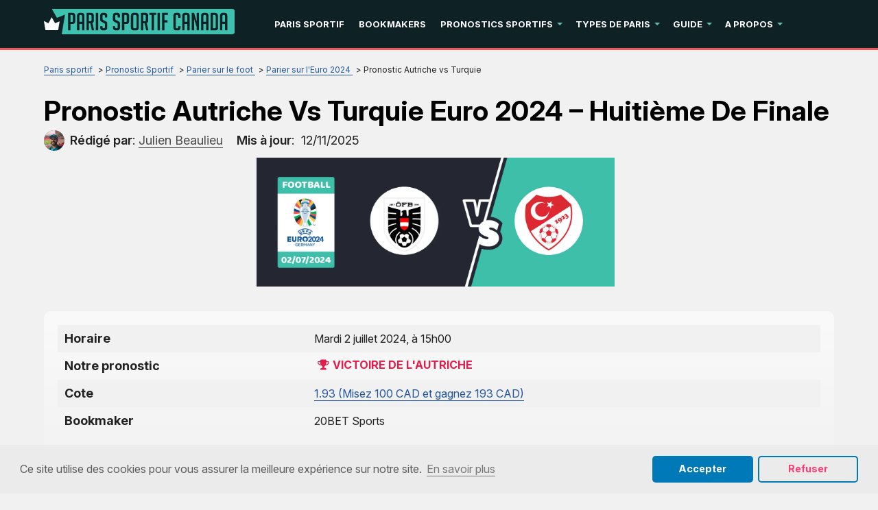

--- FILE ---
content_type: text/html; charset=UTF-8
request_url: https://www.parissportifcanada.ca/pronostic-autriche-turquie.html
body_size: 9412
content:
<!DOCTYPE html>
<html lang="fr-CA" xmlns="http://www.w3.org/1999/xhtml">
<head>
 <meta charset="UTF-8">
 <meta name="viewport" content="width=device-width, initial-scale=1">
 <title>Faites votre pronostic Autriche vs Turquie lors de l&rsquo;Euro le 2 juillet 2024</title>

  <link rel="preload" as="font" href="/fonts/Inter/InterVariable.woff2" type="font/woff2" crossorigin>
 <style>
 @font-face {
 font-family: Inter;
 font-weight: 100 900;
 font-display: swap;
 src: url('/fonts/Inter/InterVariable.woff2') format('woff2 supports variations'), url('/fonts/Inter/InterVariable.woff2') format("woff2-variations");
 }
 </style>
  
 <link rel="stylesheet" type="text/css" href="/css/style.min.css">
 <style>
 :root {
 --primary-color: #0e2226;
 --filter-color: #0e2226;
 }

 @font-face {
 font-family: 'Inter';
 font-weight: 100 900;
 font-display: swap;
 src: url('/fonts/Inter/InterVariable.woff2') format('woff2-variations');
 }

 html, body, * {
 font-family: 'Inter', sans-serif !important;
 }
 .lazy-bg {background-image: none !important}

 /* Sitemap styles */
 .sitemap-content {
 margin: 20px 0;
 }

 .sitemap-content ul {
 margin-left: 20px;
 margin-bottom: 15px;
 }

 .sitemap-content li {
 margin-bottom: 8px;
 line-height: 1.4;
 }

 .sitemap-content a {
 color: var(--color-primary, #e51a4b);
 text-decoration: none;
 }

 .sitemap-content a:hover {
 text-decoration: underline;
 }

 .sitemap-content .date {
 color: #666;
 font-size: 0.9em;
 }
</style>
 <link type="text/css" rel="stylesheet" href="/css/team-quote.css?cache365=1">
   <link rel="stylesheet" href="/css/template-tops-redesign.css" type="text/css">
  <meta name="HandheldFriendly" content="true">
  <meta name="description" content="Profitez de notre pronostic sur la rencontre des huiti&egrave;mes de finale de l&rsquo;Euro 2024 entre l&rsquo;Autriche et la Turquie le 2 juillet prochain">
  <meta name="msapplication-TileColor" content="#b91d47">
 <meta name="theme-color" content="#ffffff">
  <meta name="google-site-verification" content="8HpYKeOleWELCjJoNEq9eI80xuVsWSH_qpQ8ttq4S0s">
 <meta name="robots" content="index, follow">

  <link rel="apple-touch-icon" sizes="180x180" href="/apple-touch-icon.png">
 <link rel="icon" type="image/png" sizes="32x32" href="/favicon-32x32.png">
 <link rel="icon" type="image/png" sizes="16x16" href="/favicon-16x16.png">
 <link rel="manifest" href="/site.webmanifest">
 <link rel="mask-icon" href="/safari-pinned-tab.svg" color="#e51a4b">
  <link rel="canonical" href="https://www.parissportifcanada.ca/pronostic-autriche-turquie.html"><link rel="alternate" hreflang="fr-CA" href="https://www.parissportifcanada.ca/pronostic-autriche-turquie.html">
 
 
 
 <link rel="stylesheet" href="/css/expert-box.css?cache365=1"> <link rel="stylesheet" href="/css/author-byline.css?cache365=1" type="text/css">
 <link rel="stylesheet" href="/css/brand-review.css" type="text/css">

  <link rel="stylesheet" href="/css/review-redesign.css" type="text/css">
 <script data-cfasync="false" nonce="781c2c31-095e-4168-a805-388c4261ccd8">try{(function(w,d){!function(j,k,l,m){if(j.zaraz)console.error("zaraz is loaded twice");else{j[l]=j[l]||{};j[l].executed=[];j.zaraz={deferred:[],listeners:[]};j.zaraz._v="5874";j.zaraz._n="781c2c31-095e-4168-a805-388c4261ccd8";j.zaraz.q=[];j.zaraz._f=function(n){return async function(){var o=Array.prototype.slice.call(arguments);j.zaraz.q.push({m:n,a:o})}};for(const p of["track","set","debug"])j.zaraz[p]=j.zaraz._f(p);j.zaraz.init=()=>{var q=k.getElementsByTagName(m)[0],r=k.createElement(m),s=k.getElementsByTagName("title")[0];s&&(j[l].t=k.getElementsByTagName("title")[0].text);j[l].x=Math.random();j[l].w=j.screen.width;j[l].h=j.screen.height;j[l].j=j.innerHeight;j[l].e=j.innerWidth;j[l].l=j.location.href;j[l].r=k.referrer;j[l].k=j.screen.colorDepth;j[l].n=k.characterSet;j[l].o=(new Date).getTimezoneOffset();if(j.dataLayer)for(const t of Object.entries(Object.entries(dataLayer).reduce((u,v)=>({...u[1],...v[1]}),{})))zaraz.set(t[0],t[1],{scope:"page"});j[l].q=[];for(;j.zaraz.q.length;){const w=j.zaraz.q.shift();j[l].q.push(w)}r.defer=!0;for(const x of[localStorage,sessionStorage])Object.keys(x||{}).filter(z=>z.startsWith("_zaraz_")).forEach(y=>{try{j[l]["z_"+y.slice(7)]=JSON.parse(x.getItem(y))}catch{j[l]["z_"+y.slice(7)]=x.getItem(y)}});r.referrerPolicy="origin";r.src="/cdn-cgi/zaraz/s.js?z="+btoa(encodeURIComponent(JSON.stringify(j[l])));q.parentNode.insertBefore(r,q)};["complete","interactive"].includes(k.readyState)?zaraz.init():j.addEventListener("DOMContentLoaded",zaraz.init)}}(w,d,"zarazData","script");window.zaraz._p=async d$=>new Promise(ea=>{if(d$){d$.e&&d$.e.forEach(eb=>{try{const ec=d.querySelector("script[nonce]"),ed=ec?.nonce||ec?.getAttribute("nonce"),ee=d.createElement("script");ed&&(ee.nonce=ed);ee.innerHTML=eb;ee.onload=()=>{d.head.removeChild(ee)};d.head.appendChild(ee)}catch(ef){console.error(`Error executing script: ${eb}\n`,ef)}});Promise.allSettled((d$.f||[]).map(eg=>fetch(eg[0],eg[1])))}ea()});zaraz._p({"e":["(function(w,d){})(window,document)"]});})(window,document)}catch(e){throw fetch("/cdn-cgi/zaraz/t"),e;};</script></head>
<body id="siteid_psc" class="dv_general " data-page-type="pronostics">

<div class="playname" style="display:none">Jouer gratuitement</div>
<!-- new mobile menu -->
<div class="mobile-nav">
 <div class="mobile-nav-header">
 <a href="#" class="m-submenu-header" aria-label="submenu"></a>
 <button aria-label="Close" class="mobile-nav-close"></button>
 </div>
 <nav class="mobile-nav-container"></nav>
</div>
<!-- new mobile menu -->
<div id="bg" class="boxed">
 <!-- NEW HEADER -->
 <div class="header"><a href="#" class="mobile-menu icon-text" aria-label="mobile menu">&#9776;</a></div>
 <!-- NEW HEADER -->
 <!-- pel/layout/menu.blade.php -->

<nav class="main-nav">
 <div class="element">
 <a aria-label="Logo" href="https://www.parissportifcanada.ca/"><img src="/img/others/logo_psc.svg" loading="eager" fetchpriority="high" decoding="async" width="194" height="37" class="header__logo" data-link="/img/others/logo_psc" onerror="handleImgError(this)" alt="Logo psc"></a>
 <ul class="main-nav__list">
  <li class="main-nav__item">
  <a href="https://www.parissportifcanada.ca/" class="main-nav__link">Paris Sportif</a>
   </li>
  <li class="main-nav__item">
  <a href="https://www.parissportifcanada.ca/les-meilleurs-bookmakers-du-marche.html" class="main-nav__link">Bookmakers</a>
   </li>
  <li class="main-nav__item submenu-parent">
  <a href="https://www.parissportifcanada.ca/le-coin-des-pronostics.html" class="main-nav__link">Pronostics Sportifs</a>
   <ul class="submenu">
  <li class="submenu__item">
  <a class="submenu__link" href="https://www.parissportifcanada.ca/parier-hockey-sur-glace.html">Pronostic hockey sur glace</a>
   </li>
  <li class="submenu__item">
  <a class="submenu__link" href="https://www.parissportifcanada.ca/parier-soccer.html">Pronostic foot</a>
   </li>
  <li class="submenu__item">
  <a class="submenu__link" href="https://www.parissportifcanada.ca/pronostic-esport.html">Pronostic esport</a>
   </li>
  <li class="submenu__item">
  <a class="submenu__link" href="https://www.parissportifcanada.ca/parier-tennis.html">Pronostic tennis</a>
   </li>
  <li class="submenu__item">
  <a class="submenu__link" href="https://www.parissportifcanada.ca/pronostic-nba.html">Pronostic NBA</a>
   </li>
  </ul>
  </li>
  <li class="main-nav__item submenu-parent">
  <a href="https://www.parissportifcanada.ca/les-differents-paris-proposes-par-bookmakers.html" class="main-nav__link">Types de paris</a>
   <ul class="submenu">
  <li class="submenu__item">
  <a class="submenu__link" href="https://www.parissportifcanada.ca/paris-sur-buteurs.html">Paris sur les buteurs</a>
   </li>
  <li class="submenu__item">
  <a class="submenu__link" href="https://www.parissportifcanada.ca/paris-score-exact.html">Paris sur le score exact</a>
   </li>
  <li class="submenu__item">
  <a class="submenu__link" href="https://www.parissportifcanada.ca/annulation-pari-sportif.html">Paris annul&eacute;s</a>
   </li>
  </ul>
  </li>
  <li class="main-nav__item submenu-parent">
  <a href="https://www.parissportifcanada.ca/debuter-paris-sportifs-que-faut-il-savoir.html" class="main-nav__link">Guide</a>
   <ul class="submenu">
  <li class="submenu__item submenu-parent">
  <a class="submenu__link" href="https://www.parissportifcanada.ca/les-differentes-methodes-de-paiement.html">M&eacute;thodes de d&eacute;p&ocirc;t</a>
   <ul class="submenu">
  <li class="submenu__item">
  <a class="submenu__link" href="https://www.parissportifcanada.ca/neosurf-canada.html">Neosurf</a>
  </li>
  <li class="submenu__item">
  <a class="submenu__link" href="https://www.parissportifcanada.ca/skrill.html">Skrill</a>
  </li>
  </ul>
  </li>
  <li class="submenu__item">
  <a class="submenu__link" href="https://www.parissportifcanada.ca/5-qualites-parieur-professionnel.html">Qualit&eacute;s d'un parieur</a>
   </li>
  </ul>
  </li>
  <li class="main-nav__item submenu-parent">
  <a href="https://www.parissportifcanada.ca/a-propos.html" class="main-nav__link">A propos</a>
   <ul class="submenu">
  <li class="submenu__item">
  <a class="submenu__link" href="https://www.parissportifcanada.ca/principes-editoriaux.html">Principes Editoriaux</a>
   </li>
  <li class="submenu__item">
  <a class="submenu__link" href="https://www.parissportifcanada.ca/guide-de-notation.html">Guide de notation</a>
   </li>
  <li class="submenu__item">
  <a class="submenu__link" href="https://www.parissportifcanada.ca/legislation-paris-sportifs-au-canada.html">L&eacute;gislation des paris sportifs</a>
   </li>
  <li class="submenu__item">
  <a class="submenu__link" href="https://www.parissportifcanada.ca/rejoignez-notre-equipe.html">Les jobs </a>
   </li>
  <li class="submenu__item">
  <a class="submenu__link" href="https://www.parissportifcanada.ca/le-jeu-responsable.html">Jeu responsable</a>
   </li>
  <li class="submenu__item">
  <a class="submenu__link" href="https://www.parissportifcanada.ca/julien-beaulieu.html">Notre expert</a>
   </li>
  <li class="submenu__item">
  <a class="submenu__link" href="https://www.parissportifcanada.ca/contactez-nous.html">Contact</a>
   </li>
  </ul>
  </li>
  </ul>
 </div>
</nav> <div id="content_w">
 <div id="content">
  <div class="pronostics-page default-type">
 <div class="greybg">
 <div class="content-container">
 <div class="subheader">
 <div id="breadcrumb">
 <ol id="breadcrumb" vocab="http://schema.org/" typeof="BreadcrumbList">
  <li property="itemListElement" typeof="ListItem">
  <a property="item" typeof="WebPage" href="https://www.parissportifcanada.ca/">
 <span property="name">Paris sportif</span>
 </a>
  <meta property="position" content="1">
 </li>
  <li property="itemListElement" typeof="ListItem">
  <a property="item" typeof="WebPage" href="https://www.parissportifcanada.ca/le-coin-des-pronostics.html">
 <span property="name">Pronostic Sportif</span>
 </a>
  <meta property="position" content="2">
 </li>
  <li property="itemListElement" typeof="ListItem">
  <a property="item" typeof="WebPage" href="https://www.parissportifcanada.ca/parier-soccer.html">
 <span property="name">Parier sur le foot</span>
 </a>
  <meta property="position" content="3">
 </li>
  <li property="itemListElement" typeof="ListItem">
  <a property="item" typeof="WebPage" href="https://www.parissportifcanada.ca/pronostic-euro.html">
 <span property="name">Parier sur l'Euro 2024</span>
 </a>
  <meta property="position" content="4">
 </li>
  <li property="itemListElement" typeof="ListItem">
  <span property="name">Pronostic Autriche vs Turquie</span>
  <meta property="position" content="5">
 </li>
  </ol>
</div>

 <h1>Pronostic Autriche vs Turquie Euro 2024 &ndash; Huiti&egrave;me de finale</h1>
 <div class="author-byline-wrapper">
 <div class="author-byline-container  single-author mt-0 mb-0 pel">
  <div class="author-byline author">
 <div class="author-photo">
 <a href="https://www.parissportifcanada.ca#author-box-section"><picture>
                    <source srcset="/cdn-cgi/image/format=auto,width=100,height=100,quality=80/img/authors/julien-expert-parissportifcanada.jpg" width="100" height="100" media="(min-width: 768px)">
                    <img src="/cdn-cgi/image/format=auto,width=100,height=100,quality=80,fit=scale-down/img/authors/julien-expert-parissportifcanada.jpg" loading="eager" fetchpriority="high" decoding="async" width="100" height="100" alt="Julien expert parissportifcanada" data-link="/cdn-cgi/image/format=auto,width=100,height=100,quality=80,fit=scale-down/img/authors/julien-expert-parissportifcanada" onerror="handleImgError(this)">
                 </source></picture></a>
 </div>

  <div class="author-name pel">
 <b>R&eacute;dig&eacute; par</b><span class="author-name-txt">: <a href="https://www.parissportifcanada.ca#author-box-section"><u>Julien Beaulieu</u></a></span>
 </div>
  </div>
 
  <div class="byline-updated-time pel  single-author ">
 <b>Mis &agrave; jour</b><span class="time">:&nbsp; <time class="updated" datetime="2025-11-12T17:48:10+01:00"> 12/11/2025</time></span>
 </div>
 
</div>

 </div>
 <span class="top-prono-img">
  <a class="vb1 rbo-widget rbo-widget-tl" href="/go/20BET-Sports.html?p=pro" rel="nofollow" target="_blank">
 <div class="imgintxt floatnone fullonmobile "><picture><source srcset="/cdn-cgi/image/format=auto,width=1400,height=505,quality=80/img/site/pronostic-autriche-turquie.jpg" width="1400" height="505" media="(min-width: 768px)"><img src="/cdn-cgi/image/format=auto,width=522,height=293,quality=80/img/site/pronostic-autriche-turquie--1.jpg" loading="eager" fetchpriority="high" decoding="async" width="522" height="293" alt="Pronostic Autriche vs Turquie 2/07/2024" data-link="/cdn-cgi/image/format=auto,width=522,height=293,quality=80/img/site/pronostic-autriche-turquie--1" onerror="handleImgError(this)"></source></picture></div>
 </a>
  </span>
 </div>
 </div>
 </div>
  <div class="whitebg-shortcode">
 <div class="content-container">
 <table class="pronostics_summary preset">
 <tbody>
  <tr>
 <td>Horaire</td>
 <td>Mardi 2 juillet 2024, &agrave; 15h00</td>
 </tr>
 <tr>
 <td>Notre pronostic</td>
 <td class="trophy">
 <span>
 <a class="vb1 rbo-widget rbo-widget-tl" href="/go/20BET-Sports.html?p=pro" rel="nofollow" target="_blank">
 Victoire de l'Autriche
 </a>
 </span>
 </td>
 </tr>
 <tr>
 <td>Cote</td>
 <td><a class="rbo-widget rbo-widget-cta" rel="nofollow" target="_blank" href="https://www.parissportifcanada.ca/go/20BET-Sports.html" aria-label="20BET-Sports">1.93 (Misez 100 CAD et gagnez 193 CAD)</a></td>
 </tr>
  <tr>
 <td>Bookmaker</td>
 <td>20BET Sports</td>
 </tr>
  </tbody>
</table>

<div class="our_pronostics">
 <div class="our_pronostics_title">
 <span>Victoire de l'Autriche</span>
 </div>
  <div class="ctabox">
 <a class="vb1 rbo-widget rbo-widget-tl" href="/go/20BET-Sports.html?p=pro" rel="nofollow" target="_blank">
 Parier sur
 20BET Sports
 </a>
 </div>
 </div>

 
                <div class="rbo-widget rbo-widget-toplist">
                    <div></div>
                    <div class="casinos"> 
                        <h2 class="casinos-header">Les 3 meilleurs bookmakers pour parier en ligne</h2>
                        <div style="position: relative" class="csinos__list" id="tops__inner_697ef31d0e0a1">
                            
                            <div class="tops tops-new-dsgn version-1 rbo-widget rbo-widget-toplist">
 <div class="topnew_wrapper">
 <div class="home-top-new" style="position: relative">
  <div class="home-top-item-container">
 <div class="home-top-item ">
 <div class="number-top">
 <span class="number-top-span">1.</span>
 </div>
 <div class="top-content-wrap">
 <div class="top-content">
 <div class="thumb-box">
 <a href="https://www.parissportifcanada.ca/go/20BET-Sports.html" rel="nofollow" target="_blank">
 <picture>
                    <source srcset="/cdn-cgi/image/format=webp,width=150,height=60,quality=80/img/blogo/20BET-Sports.webp" width="150" height="60" media="(min-width: 768px)">
                    <img src="/cdn-cgi/image/format=webp,width=150,height=60,quality=80,fit=scale-down/img/blogo/20BET-Sports.webp" loading="eager" fetchpriority="high" decoding="async" width="150" height="60" data-link="/cdn-cgi/image/format=webp,width=150,height=60,quality=80,fit=scale-down/img/blogo/20BET-Sports" onerror="handleImgError(this)" alt="BET Sports">
                 </source></picture>
 </a>
 <div class="top-rating-wrap for-mobile">
 <div class="casino-name-rating">5.0</div>
 <div class="stars">
 <div class="stars_in" style="width: calc(100% + 1%)"></div>
 </div>
 </div>
 </div>
 <div class="casino-name">
 <a href="https://www.parissportifcanada.ca/20bet-Sports.html">
 20BET Sports
 </a>
 </div>
 <div class="top-rating-wrap for-desktop">
 <div class="casino-name-rating">5.0</div>
 <div class="stars">
 <div class="stars_in" style="width: calc(100% + 1%)"></div>
 </div>
 </div>
  <div class="bons-box">
  <div class="bons-box-top ">
  cote : 
  </div>
 </div>
  <div class="top-item-btn">
 <a href="https://www.parissportifcanada.ca/go/20BET-Sports.html" class="button casinos__casino-btn" rel="nofollow" target="_blank">
 <span class="cta__text__span">Parier</span>
 </a>
 </div>
 </div>
  </div>
 </div>
 </div>
  <div class="home-top-item-container">
 <div class="home-top-item ">
 <div class="number-top">
 <span class="number-top-span">2.</span>
 </div>
 <div class="top-content-wrap">
 <div class="top-content">
 <div class="thumb-box">
 <a href="https://www.parissportifcanada.ca/go/betibet-sport.html" rel="nofollow" target="_blank">
 <picture>
                    <source srcset="/cdn-cgi/image/format=webp,width=150,height=60,quality=80/img/blogo/betibet-sport.webp" width="150" height="60" media="(min-width: 768px)">
                    <img src="/cdn-cgi/image/format=webp,width=150,height=60,quality=80,fit=scale-down/img/blogo/betibet-sport.webp" loading="lazy" fetchpriority="auto" decoding="async" width="150" height="60" data-link="/cdn-cgi/image/format=webp,width=150,height=60,quality=80,fit=scale-down/img/blogo/betibet-sport" onerror="handleImgError(this)" alt="Betibet sport">
                 </source></picture>
 </a>
 <div class="top-rating-wrap for-mobile">
 <div class="casino-name-rating">4.9</div>
 <div class="stars">
 <div class="stars_in" style="width: calc(98% + 1%)"></div>
 </div>
 </div>
 </div>
 <div class="casino-name">
 <a href="https://www.parissportifcanada.ca/betibet-sports.html">
 Betibet Sports
 </a>
 </div>
 <div class="top-rating-wrap for-desktop">
 <div class="casino-name-rating">4.9</div>
 <div class="stars">
 <div class="stars_in" style="width: calc(98% + 1%)"></div>
 </div>
 </div>
  <div class="bons-box">
  <div class="bons-box-top ">
  cote : 
  </div>
 </div>
  <div class="top-item-btn">
 <a href="https://www.parissportifcanada.ca/go/betibet-sport.html" class="button casinos__casino-btn" rel="nofollow" target="_blank">
 <span class="cta__text__span">Parier</span>
 </a>
 </div>
 </div>
  </div>
 </div>
 </div>
  <div class="home-top-item-container">
 <div class="home-top-item ">
 <div class="number-top">
 <span class="number-top-span">3.</span>
 </div>
 <div class="top-content-wrap">
 <div class="top-content">
 <div class="thumb-box">
 <a href="https://www.parissportifcanada.ca/go/TonyBet-Sports.html" rel="nofollow" target="_blank">
 <picture>
                    <source srcset="/cdn-cgi/image/format=webp,width=150,height=60,quality=80/img/blogo/TonyBet-Sports.webp" width="150" height="60" media="(min-width: 768px)">
                    <img src="/cdn-cgi/image/format=webp,width=150,height=60,quality=80,fit=scale-down/img/blogo/TonyBet-Sports.webp" loading="lazy" fetchpriority="auto" decoding="async" width="150" height="60" data-link="/cdn-cgi/image/format=webp,width=150,height=60,quality=80,fit=scale-down/img/blogo/TonyBet-Sports" onerror="handleImgError(this)" alt="TonyBet Sports">
                 </source></picture>
 </a>
 <div class="top-rating-wrap for-mobile">
 <div class="casino-name-rating">4.8</div>
 <div class="stars">
 <div class="stars_in" style="width: calc(96% + 1%)"></div>
 </div>
 </div>
 </div>
 <div class="casino-name">
 <a href="https://www.parissportifcanada.ca/tonybet.html">
 TonyBet Sports
 </a>
 </div>
 <div class="top-rating-wrap for-desktop">
 <div class="casino-name-rating">4.8</div>
 <div class="stars">
 <div class="stars_in" style="width: calc(96% + 1%)"></div>
 </div>
 </div>
  <div class="bons-box">
  <div class="bons-box-top ">
  cote : 
  </div>
 </div>
  <div class="top-item-btn">
 <a href="https://www.parissportifcanada.ca/go/TonyBet-Sports.html" class="button casinos__casino-btn" rel="nofollow" target="_blank">
 <span class="cta__text__span">Parier</span>
 </a>
 </div>
 </div>
  </div>
 </div>
 </div>
  </div>
 </div>
 </div>

                        </div>
                    </div>
                </div>
            

 <div id="odd-evolution" style="max-width:1400%;">Sous r&eacute;serve d'&eacute;volution des cotes (27/06/2024)</div>
 </div>
 </div>
  <div class="greybg"><div class="content-container"><p></p><div class="pel-box" style="background-color: #FFFFFF"><h2>Zoom sur les informations cl&eacute;s pour effectuer un pronostic Autriche vs Turquie</h2><ul><li>Le <b>2 juillet</b>, vers <b>15 h (HE)</b>, le coup d'envoi du dernier match des huiti&egrave;mes de finale de l'<b>Euro 2024</b> sera donn&eacute;. Ce sera une opposition all&eacute;chante entre l'Autriche et la Turquie, sur le terrain du <b>Leipzig Stadium</b>. Pour regarder cette rencontre en direct et placer votre <a href="/pronostic-euro.html">pronostic Euro</a>, nous vous recommandons de vous abonner &agrave; TSN ou &agrave; RDS. </li><li>Il s'agit de deux nations qui se connaissent parfaitement, car elles ont d&eacute;j&agrave; disput&eacute; <b>17 matchs</b>, avec un l&eacute;ger avantage pour l'Autriche. En effet, la "<b>Das Team</b>" compte <b>9 victoires</b> contre <b>7 pour les Turcs</b>, et 1 match s'est sold&eacute; par un score nul. </li><li>Pour cette confrontation, <b>Ralf Rangnick</b> pourra compter sur ses hommes en forme, notamment le capitaine <b>Sabitzer</b> et l'homme &agrave; tout faire, <b>Konrad Laimer</b>. Quant &agrave; la Turquie, les hommes cl&eacute;s de ce match sont les attaquants <b>Kenan Y&#305;ld&#305;z</b> et <b>Arda G&uuml;ler</b>, de m&ecirc;me que le capitaine et milieu de terrain <b>Hakan &Ccedil;alhano&#287;lu</b>. </li></ul><div class="ctabox rbo-widget rbo-widget-cta"><a rel="nofollow" target="_blank" class="vb1 rbo-widget rbo-widget-tl" href="https://www.parissportifcanada.ca/go/20BET-Sports.html">Parier sur l&rsquo;Euro 2024 avec 20BET Sports</a></div></div><div class="pel-box" style="background-color: #FFFFFF"><h2>Les enjeux du match de l'Euro Autriche vs Turquie le 2 juillet 2024</h2><p>Le principal enjeu de cette rencontre est assez clair et &eacute;vident : les deux &eacute;quipes veulent <b>gagner pour passer &agrave; l'&eacute;tape des quarts de finale du tournoi</b>. Outre la volont&eacute; de progresser dans la comp&eacute;tition, les deux pays cherchent &eacute;galement &agrave; battre le record de leurs meilleures prestations lors des Championnats d'Europe. Pour ce qui est de l'Autriche, son principal objectif est de franchir cette &eacute;tape des huiti&egrave;mes de finale, qui repr&eacute;sente sa meilleure performance jusqu'ici. Et elle a d&eacute;j&agrave; d&eacute;montr&eacute; qu'elle &eacute;tait capable de le faire, au vu de ses prestations en poule, qui lui ont permis de sortir premi&egrave;re, devant la France et les Pays-Bas. Pour ce qui est de la Turquie, il sera question de tenter d'atteindre au moins les demi-finales pour &eacute;galer la performance de 2008.</p></div><div class="pel-box" style="background-color: #FFFFFF"><h2> Les diff&eacute;rentes cotes sur le match Autriche vs Turquie </h2><p>Si vous voulez placer une mise sur cette rencontre, il serait judicieux de votre part de jeter un coup d'&oelig;il sur les cotes offertes par les principaux sportsbooks canadiens sur les types de march&eacute; les plus populaires:</p><ol style="list-style: none"><li>&#127942; <b>Victoire de l'Autriche</b>, cot&eacute; &agrave; 1.93 sur <a class="rbo-widget rbo-widget-cta" rel="nofollow" target="_blank" href="https://www.parissportifcanada.ca/go/20BET-Sports.html" aria-label="20BET-Sports">20BET Sports</a></li><li>&#127942; <b>Victoire de la Turquie</b>, cot&eacute; &agrave; 4.20 sur <a class="rbo-widget rbo-widget-cta" rel="nofollow" target="_blank" href="https://www.parissportifcanada.ca/go/20BET-Sports.html" aria-label="20BET-Sports">20BET Sports</a></li><li>&#127942; <b>Match nul</b>, cot&eacute; &agrave; 3.40 sur <a class="rbo-widget rbo-widget-cta" rel="nofollow" target="_blank" href="https://www.parissportifcanada.ca/go/20BET-Sports.html" aria-label="20BET-Sports">20BET Sports</a></li><li>&#127942; <b>Les deux &eacute;quipes marquent</b>, cot&eacute; &agrave; 1.80 sur <a class="rbo-widget rbo-widget-cta" rel="nofollow" target="_blank" href="https://www.parissportifcanada.ca/go/20BET-Sports.html" aria-label="20BET-Sports">20BET Sports</a></li><li>&#127942; <b>Plus de 2,5 buts</b>, cot&eacute; &agrave; 1.95 sur <a class="rbo-widget rbo-widget-cta" rel="nofollow" target="_blank" href="https://www.parissportifcanada.ca/go/20BET-Sports.html" aria-label="20BET-Sports">20BET Sports</a></li><li>&#127942; <b>Au moins un p&eacute;nalty dans le match</b>, cot&eacute; &agrave; 5.50 sur <a class="rbo-widget rbo-widget-cta" rel="nofollow" target="_blank" href="https://www.parissportifcanada.ca/go/20BET-Sports.html" aria-label="20BET-Sports">20BET Sports</a></li><li>&#127942; <b>Arda G&uuml;ler buteur</b>, cot&eacute; &agrave; 4.50 sur <a class="rbo-widget rbo-widget-cta" rel="nofollow" target="_blank" href="https://www.parissportifcanada.ca/go/20BET-Sports.html" aria-label="20BET-Sports">20BET Sports</a></li></ol><div class="ctabox rbo-widget rbo-widget-cta"><a rel="nofollow" target="_blank" class="vb1 rbo-widget rbo-widget-tl" href="https://www.parissportifcanada.ca/go/20BET-Sports.html">Pronostiquer sur l&rsquo;Euro 2024 avec 20BET Sports</a></div></div><div class="pel-box" style="background-color: #FFFFFF"><h2>Quels sont les types de paris possibles pour effectuer un pronostic Autriche vs Turquie </h2><p>Lorsque vient le moment de placer vos diff&eacute;rents pronos, les bookmakers mettent &agrave; votre disposition de nombreuses options de mise. De cette multitude, voici les trois principaux types de paris que nos experts vous conseillent.</p><h3>Le prono s&ucirc;r sur le match Autriche Turquie </h3><p>Les oppositions entre ces deux s&eacute;lections ont &eacute;t&eacute; tr&egrave;s prolifiques. En effet, en <b>17 confrontations</b>, on enregistre <b>47 buts</b>, soit 24 pour l'Autriche et 23 pour la Turquie, pour un <b>ratio de 2,76 buts par match</b>.</p><p><b>Notre prono s&ucirc;r Autriche vs Turquie ? Plus de 2,5 buts, cot&eacute; &agrave; 1.95 sur <a class="rbo-widget rbo-widget-cta" rel="nofollow" target="_blank" href="https://www.parissportifcanada.ca/go/20BET-Sports.html" aria-label="20BET-Sports">20BET Sports</a></b></p><div class="ctabox rbo-widget rbo-widget-cta"><a rel="nofollow" target="_blank" class="vb1 rbo-widget rbo-widget-tl" href="https://www.parissportifcanada.ca/go/20BET-Sports.html">Pronostiquer sur l&rsquo;Euro 2024 avec 20BET Sports</a></div><h3>Le prono risqu&eacute; sur le match Autriche Turquie </h3><p>Pour les parieurs qui aiment prendre des risques, il y a de nombreuses options pour ce match. Nos experts ont analys&eacute; les forces en pr&eacute;sence et l'historique entre les deux s&eacute;lections, et estiment que <b>la d&eacute;cision sera faite lors de la s&eacute;ance des tirs au but</b>. Et &agrave; ce jeu, nous voyons bien l'Autriche se qualifier.</p><p><b>Notre prono risqu&eacute; Autriche vs Turquie ? L'Autriche se qualifie aux tirs au but, cot&eacute; &agrave; 13.00 sur <a class="rbo-widget rbo-widget-cta" rel="nofollow" target="_blank" href="https://www.parissportifcanada.ca/go/20BET-Sports.html" aria-label="20BET-Sports">20BET Sports</a>.</b></p><h3>Le prono buteur sur le match Autriche Turquie</h3><p>Comme nous l'avons &eacute;voqu&eacute; plus haut, les attaquants s'illustrent g&eacute;n&eacute;ralement lors des matchs entre ces deux nations. M&ecirc;me s'il est vrai que les grands scoreurs sont musel&eacute;s par les d&eacute;fenses depuis le d&eacute;but de la comp&eacute;tition, certains d'entre eux ont tout de m&ecirc;me r&eacute;ussi &agrave; faire la diff&eacute;rence en inscrivant au moins un but.</p><p><b>Notre pari buteur Autriche vs Turquie : Arda G&uuml;ler buteur, cot&eacute; &agrave; 4.50 sur <a class="rbo-widget rbo-widget-cta" rel="nofollow" target="_blank" href="https://www.parissportifcanada.ca/go/20BET-Sports.html" aria-label="20BET-Sports">20BET Sports</a>.</b></p></div>
<div class="our_pronostics">
 <div class="our_pronostics_title">
 <span>Victoire de l'Autriche</span>
 </div>
  <div class="ctabox">
 <a class="vb1 rbo-widget rbo-widget-tl" href="/go/20BET-Sports.html?p=pro" rel="nofollow" target="_blank">
 Parier sur
 20BET Sports
 </a>
 </div>
 </div></div></div>
  <div class="greybg"><div class="content-container"><p>Pronostic Autriche vs Turquie &ndash; Huiti&egrave;me de finale Euro 2024</p>
</div></div>
 <div class="greybg"><div class="author-box-container whitebg-shortcode" id="author-box-section">
 <div class="content-container">
 <div class="author-details">
 <a href="https://www.parissportifcanada.ca/julien-beaulieu.html">
 <picture>
                    <source srcset="/cdn-cgi/image/format=auto,width=100,height=100,quality=80/img/authors/julien-expert-parissportifcanada.jpg" width="100" height="100" media="(min-width: 768px)">
                    <img src="/cdn-cgi/image/format=auto,width=100,height=100,quality=80,fit=scale-down/img/authors/julien-expert-parissportifcanada.jpg" loading="lazy" decoding="async" width="100" height="100" class="author-box-img" alt="Julien expert parissportifcanada" data-link="/cdn-cgi/image/format=auto,width=100,height=100,quality=80,fit=scale-down/img/authors/julien-expert-parissportifcanada" onerror="handleImgError(this)">
                 </source></picture>
 </a>
 <div class="author-name-comment">
 <div class="author-box-name">
 <p><a href="https://www.parissportifcanada.ca/julien-beaulieu.html">Julien Beaulieu</a></p>
 </div>
 <div class="author-box-comment">
 <p>Je suis Julien Beaulieu, 29 ans, r&eacute;sidant pr&egrave;s de Montr&eacute;al et passionn&eacute; par les paris sportifs, les jeux de casino en ligne, et la technologie blockchain. Grand supporter du CF Montr&eacute;al et des Boston Celtics, j'utilise mes connaissances approfondies en sports pour offrir des analyses et des pronostics perspicaces. Mon int&eacute;r&ecirc;t pour les jeux de casino en ligne et la blockchain me garde constamment &agrave; l'aff&ucirc;t des derni&egrave;res tendances et innovations. Bienvenue sur parissportifcanada.ca pour des conseils &eacute;clair&eacute;s et des strat&eacute;gies gagnantes dans le monde des paris sportifs et au-del&agrave;.</p>
 </div>
 </div>
 </div>
 <div class="author-social-media"><a href="https://www.strava.com/athletes/129822453" target="_blank" rel="nofollow" class="social-media sm-strava"></a></div>
 </div>
</div>

</div>
 
 <div class="greybg">
 <div class="content-container" style="padding: 20px 0; background: transparent !important">
 <div id="sistersw" class="sistersw_v1  hide_sisters ">
 Plus de pr&eacute;dictions ci-dessous :
   <ul>
  <li><a href="/pronostic-allemagne-ecosse.html">Allemagne vs Ecosse - Euro 2024</a></li>
   <li><a href="/pronostic-autriche-france.html">Autriche vs Canada</a></li>
   <li><a href="/pronostic-meilleur-buteur-euro.html">Pronostic meilleur buteur Euro 2024</a></li>
   <li><a href="/pronostic-suisse-allemagne.html">Pronostic Suisse - Allemagne</a></li>
   <li><a href="/pronostic-suisse-italie.html">Pronostic Suisse - Italie</a></li>
   <li><a href="/pronostic-allemagne-danemark.html">Pronostic Allemagne - Danemark</a></li>
   <li><a href="/pronostic-espagne-georgie.html">Pronostic Espagne G&eacute;orgie</a></li>
   <li><a href="/pronostic-france-belgique.html">Pronostic Canada vs Belgique</a></li>
   <li><a href="/pronostic-angleterre-suisse.html">Pronostic Angleterre - Suisse</a></li>
   <li><a href="/pronostic-portugal-france.html">Pronostic Portugal vs Canada</a></li>
   <li class="hide h"><a href="/pronostic-espagne-allemagne.html">Pronostic Espagne Allemagne</a></li>
   <li class="hide h"><a href="/pronostic-pays-bas-turquie.html">Pronostic Pays-Bas Turquie</a></li>
   <li class="hide h"><a href="/pronostic-france-espagne.html">Pronostic Espagne &ndash; Canada</a></li>
   <li class="hide h"><a href="/pronostic-pays-bas-angleterre.html">Pronostic Pays-Bas &ndash; Angleterre</a></li>
   <li class="hide h"><a href="/pronostic-espagne-angleterre.html">Pronostic Espagne &ndash; Angleterre</a></li>
  <li class="h less"><a href="javascript:void(1)">Voir moins</a></li>
 <li class="more"><a href="javascript:void(1)">+5</a></li>
    </ul>

 </div>

 </div>
 </div>
 </div>
 </div>
 </div>
 <div class="footer ">
 <div class="element">
  <div class="footer__content">
 <div class="footer__nav">
 
  
                <div id="footers">
                    <div class="disclaimer-div">
                                <picture>
                    <source srcset="/cdn-cgi/image/format=auto,width=130,height=31.2,quality=80/footer/images/jeuresponsable.png" width="130" height="31.2" media="(min-width: 768px)">
                    <img src="/cdn-cgi/image/format=auto,width=130,height=31,quality=80,fit=scale-down/footer/images/jeuresponsable.png" loading="lazy" decoding="async" width="130" height="31" data-link="/cdn-cgi/image/format=auto,width=130,height=31,quality=80,fit=scale-down/footer/images/jeuresponsable" onerror="handleImgError(this)" alt="Jeuresponsable">
                 </source></picture> 
                                
                            </div><div class="disclaimer-div">
                                <a href="https://ecogra.org/" target="_blank" aria-label="Disclaimer link address"><img src="/footer/images/ecogra.svg" loading="lazy" decoding="async" width="172" height="32" data-link="/footer/images/ecogra" onerror="handleImgError(this)" alt="Ecogra"></a> 
                                
                            </div> 
                </div>
            
  

  <div class="footer__languages footer_0">
 <div class="footer__languages-wrapper">
 <a aria-label="Collapse languages" href="" class="footer__languages-btn">
 <span class="footer__languages-icon"></span>
 </a>
 <ul class="language-list">
   <li class="language-list__item">
 <a href="https://www.oldfactory.ch" class="language-list__link flag-pel"></a>
 </li>
    <li class="language-list__item">
 <a href="https://www.oldfactory.ch/pt/" class="language-list__link flag-pel-1"></a>
 </li>
    <li class="language-list__item">
 <a href="https://www.pronostiquer.be" class="language-list__link flag-probe"></a>
 </li>
    <li class="language-list__item">
 <a href="https://www.betinireland.ie" class="language-list__link flag-x2950"></a>
 </li>
    <li class="language-list__item">
 <a href="https://www.xn--urheiluvedonlynti-d0b.net" class="language-list__link flag-x2958"></a>
 </li>
    <li class="language-list__item">
 <a href="https://www.bettingonlinesverige.se" class="language-list__link flag-x2957"></a>
 </li>
      <li class="language-list__item">
 <a href="https://www.apostarenlinea.cl" class="language-list__link flag-x1872"></a>
 </li>
    <li class="language-list__item">
 <a href="https://www.crickethub.net" class="language-list__link flag-cob"></a>
 </li>
    <li class="language-list__item">
 <a href="https://www.wettscheinplus.de" class="language-list__link flag-x1956"></a>
 </li>
   
 </ul>
 <div class="language-list__active-lang flag-psc"></div>
 </div>
</div>   <div class="footer__nav-wrapper">
  <p class="footer__copyright">
 &copy; 2026 www.parissportifcanada.ca
 </p>
  <ul class="footer__nav-list">
      <li class="footer__nav-item">
 <a href="https://www.parissportifcanada.ca/politique-de-confidentialite.html" class="footer__nav-link">
 Politique de confidentialit&eacute;
 </a>
 </li>
      <li class="footer__nav-item">
 <a href="https://www.parissportifcanada.ca/contactez-nous.html" class="footer__nav-link">
 Contactez-nous
 </a>
 </li>
  <li class="footer__nav-item">
  <a href="https://www.parissportifcanada.ca/sitemap.html" class="footer__nav-link">
 Site Map
 </a>
  </li>
  </ul>
 </div>
 </div>
</div>
<div class="footer__disclaimer">
 
</div>
  <a class="btt" href="#" aria-label="Back to top" onclick='event.preventDefault(); window.scrollTo({ top: 0, behavior: "smooth" });'></a>
 </div>
 </div>
</div>
<script src="/js/awp-delayscripts-v3.min.js" defer></script>
<script src="/js/jquery-4.0.0-rc.1.min.js" defer></script>
<script src="/js/lazy-bg-img.js?cache365=1" defer></script>
<script src="/js/general.js?cache365=1" defer></script>
<script type="text/javascript">
 function handleImgError(imgTag) {
 const picture = imgTag.closest('picture');
 const source = picture?.querySelector('source');
 const fallbackSrc = imgTag.getAttribute('data-link');

 if (!source || !fallbackSrc) return;

 const currentSrc = imgTag.src;

 if (currentSrc.endsWith('.webp')) {
 const newSrc = `${fallbackSrc}.png`;
 source.srcset = newSrc;
 imgTag.src = newSrc;
 console.log(`Image source switched to: ${newSrc}`);
 } else if (currentSrc.endsWith('.png')) {
 const newSrc = `${fallbackSrc}.jpg`;
 source.srcset = newSrc;
 imgTag.src = newSrc;
 console.log(`Image source switched to: ${newSrc}`);
 } else {
 console.warn('All image formats failed. Removing image.');
 if (picture) {
 picture.remove();
 } else {
 imgTag.remove();
 }
 }
 }

</script>

 <script type="speculationrules">{"prerender":[{"source":"document","where":{"and":[{"href_matches":"/*"},{"not":{"href_matches":["*?p=mc*"]}},{"not":{"selector_matches":"a[rel=nofollow]"}}]},"eagerness":"moderate"}]}</script>
</body>
</html>


--- FILE ---
content_type: image/svg+xml
request_url: https://www.parissportifcanada.ca/img/others/logo_psc.svg
body_size: 939
content:
<?xml version="1.0" encoding="UTF-8"?><svg id="Capa_1" xmlns="http://www.w3.org/2000/svg" viewBox="0 0 427.52 57"><defs><style>.cls-1{fill:#fff;}.cls-2{fill:#3ec1ae;}.cls-3{fill:#0e2226;}</style></defs><path class="cls-2" d="M420.95,0H17.86V.12l7.76,13.83,3.5,6.26,2.31-.97,15.8-6.7-2.79,16.95-3.3,19.81-1.26,7.69H420.96c3.49,.12,6.42-2.6,6.56-6.09V6.1c-.14-3.5-3.07-6.22-6.57-6.1Z"/><path class="cls-3" d="M54.24,8.81h9.62c4.25,0,6.38,2.26,6.38,6.77v11.71c0,4.47-2.1,6.71-6.29,6.7h-4.4v14.29h-5.31V8.81Zm5.28,20.4h3.36c1.39,0,2.09-.77,2.09-2.31V15.91c0-1.54-.79-2.31-2.36-2.31h-3.08v15.61Z"/><path class="cls-3" d="M79.39,48.29h-5.28V15.59c0-4.51,2.11-6.76,6.32-6.77h3.99c4.19,0,6.3,2.26,6.33,6.77V48.29h-5.28v-14.46h-6.07v14.46Zm6.04-19.24V15.91c0-1.54-.77-2.31-2.31-2.31h-1.43c-1.54,0-2.31,.77-2.31,2.31v13.14h6.04Z"/><path class="cls-3" d="M95.4,8.81h10.33c4.03,0,6.05,2.26,6.05,6.77v9.73c0,3.45-1.05,5.63-3.14,6.54l3.69,16.44h-5l-3.46-15.94h-3.19v15.94h-5.28V8.81Zm5.28,19.02h3.46c1.57,0,2.36-.95,2.36-2.85v-8.52c0-1.91-.79-2.86-2.36-2.86h-3.46v14.24Z"/><path class="cls-3" d="M116.18,48.29V8.81h5.28V48.29h-5.28Z"/><path class="cls-3" d="M136.52,19.43v-3.46c0-1.58-.77-2.36-2.31-2.36h-.82c-1.51,0-2.26,.79-2.25,2.36v6.54c-.07,.53,.09,1.08,.44,1.48,.45,.37,.93,.7,1.43,.99l5,2.69c.81,.44,1.59,.92,2.34,1.46,.45,.33,.81,.76,1.07,1.26,.32,.91,.45,1.87,.38,2.83v8.41c0,4.44-2.13,6.65-6.38,6.65h-3.24c-4.22,0-6.33-2.42-6.33-7.26v-1.98h5.28v2.14c0,1.54,.79,2.31,2.36,2.31h.93c1.4,0,2.09-.77,2.09-2.31v-6.7c.07-.53-.09-1.07-.44-1.48-.45-.37-.93-.7-1.43-.99l-5.03-2.8c-.83-.43-1.62-.92-2.36-1.48-.5-.41-.87-.96-1.07-1.57-.25-.81-.36-1.66-.33-2.52V15.58c0-4.51,2.11-6.76,6.33-6.77h3.3c4.21,0,6.32,2.26,6.32,6.77v3.85h-5.28Z"/><path class="cls-3" d="M165.1,19.43v-3.46c0-1.58-.77-2.36-2.31-2.36h-.82c-1.5,0-2.25,.79-2.25,2.36v6.54c-.07,.53,.09,1.08,.44,1.48,.45,.37,.93,.7,1.43,.99l5.03,2.69c.81,.44,1.59,.92,2.33,1.46,.45,.33,.82,.76,1.08,1.26,.32,.91,.45,1.87,.38,2.83v8.41c0,4.44-2.13,6.65-6.38,6.65h-3.24c-4.19,0-6.3-2.42-6.32-7.26v-1.98h5.28v2.14c0,1.54,.79,2.31,2.36,2.31h.92c1.4,0,2.09-.77,2.09-2.31v-6.7c.06-.53-.09-1.07-.44-1.48-.45-.37-.93-.7-1.43-.99l-5-2.8c-.84-.42-1.64-.92-2.39-1.48-.5-.41-.88-.96-1.08-1.57-.25-.82-.36-1.66-.33-2.52V15.58c0-4.51,2.11-6.76,6.32-6.77h3.3c4.19,0,6.3,2.26,6.32,6.77v3.85h-5.29Z"/><path class="cls-3" d="M174.78,8.81h9.63c4.25,0,6.38,2.26,6.38,6.77v11.71c0,4.49-2.12,6.73-6.33,6.73h-4.4v14.27h-5.28V8.81Zm5.28,20.4h3.36c1.39,0,2.09-.77,2.09-2.31V15.91c0-1.54-.79-2.31-2.36-2.31h-3.08v15.61Z"/><path class="cls-3" d="M201.05,48.29c-4.25,0-6.37-2.23-6.37-6.7V15.58c0-4.51,2.11-6.76,6.32-6.77h5.03c4.21,0,6.32,2.26,6.32,6.77v25.98c0,4.47-2.13,6.7-6.38,6.7l-4.92,.02Zm1.26-4.79h2.69c1.39,0,2.09-.77,2.09-2.31V15.91c0-1.54-.79-2.31-2.36-2.31h-2.47c-1.54,0-2.31,.77-2.31,2.31v25.29c0,1.54,.8,2.31,2.38,2.31h-.01Z"/><path class="cls-3" d="M217.05,8.81h10.34c4.03,0,6.05,2.26,6.04,6.77v9.73c0,3.45-1.05,5.63-3.14,6.54l3.69,16.44h-5.03l-3.46-15.94h-3.15v15.94h-5.28V8.81Zm5.28,19.02h3.46c1.58,0,2.36-.95,2.36-2.85v-8.52c0-1.91-.79-2.86-2.36-2.86h-3.46v14.24Z"/><path class="cls-3" d="M246.24,13.6V48.29h-5.28V13.6h-5.03v-4.79h15.39v4.79h-5.08Z"/><path class="cls-3" d="M254.32,48.29V8.81h5.28V48.29h-5.28Z"/><path class="cls-3" d="M276.75,25.59v4.78h-6.92v17.92h-5.28V8.81h13.08v4.79h-7.82v11.99h6.93Z"/><path class="cls-3" d="M305.78,39.05v2.52c0,4.47-2.1,6.7-6.29,6.7h-3.41c-4.19,0-6.3-2.23-6.33-6.7V15.52c0-4.47,2.11-6.71,6.33-6.71h3.41c4.19,0,6.29,2.24,6.29,6.71v4.45h-5.28v-4.07c0-1.54-.79-2.31-2.36-2.31h-1.04c-1.4,0-2.09,.77-2.09,2.31v25.29c0,1.54,.69,2.31,2.09,2.31h1.32c1.39,0,2.09-.77,2.09-2.31v-2.14h5.28Z"/><path class="cls-3" d="M314.89,48.29h-5.28V15.59c0-4.51,2.1-6.76,6.29-6.77h3.96c4.19,0,6.29,2.26,6.29,6.77V48.29h-5.28v-14.46h-5.99v14.46Zm6.05-19.24V15.91c0-1.54-.77-2.31-2.31-2.31h-1.43c-1.54,0-2.31,.77-2.31,2.31v13.14h6.05Z"/><path class="cls-3" d="M341.83,27.89V8.81h5.28V48.29h-5.28v-7.86l-5.66-17.98v25.84h-5.28V8.81h5.28l5.66,19.08Z"/><path class="cls-3" d="M357.06,48.29h-5.28V15.59c0-4.51,2.11-6.76,6.32-6.77h3.96c4.21,0,6.32,2.26,6.33,6.77V48.29h-5.28v-14.46h-6.04v14.46Zm6.04-19.24V15.91c0-1.54-.77-2.31-2.31-2.31h-1.43c-1.54,0-2.31,.77-2.31,2.31v13.14h6.04Z"/><path class="cls-3" d="M373.06,48.29V8.81h9.17c4.95,0,7.42,2.53,7.43,7.59v26.17c0,3.81-2.11,5.72-6.33,5.72h-10.28Zm5.28-4.79h3.96c1.4,0,2.09-.58,2.09-1.75V16.46c0-1.91-.79-2.86-2.36-2.86h-3.68v29.9Z"/><path class="cls-3" d="M399.33,48.29h-5.28V15.59c0-4.51,2.1-6.76,6.29-6.77h3.96c4.19,0,6.29,2.26,6.29,6.77V48.29h-5.28v-14.46h-6.05l.06,14.46Zm6.05-19.24V15.91c0-1.54-.77-2.31-2.31-2.31h-1.43c-1.54,0-2.31,.77-2.31,2.31v13.14h6.05Z"/><polygon class="cls-1" points="3.45 47.76 31.84 47.76 35.13 27.94 25.04 32.22 17.41 18.59 10.24 32.22 0 27.21 3.45 47.76"/></svg>

--- FILE ---
content_type: text/javascript; charset=utf-8
request_url: https://www.parissportifcanada.ca/cdn-cgi/zaraz/s.js?z=JTdCJTIyZXhlY3V0ZWQlMjIlM0ElNUIlNUQlMkMlMjJ0JTIyJTNBJTIyRmFpdGVzJTIwdm90cmUlMjBwcm9ub3N0aWMlMjBBdXRyaWNoZSUyMHZzJTIwVHVycXVpZSUyMGxvcnMlMjBkZSUyMGwlRTIlODAlOTlFdXJvJTIwbGUlMjAyJTIwanVpbGxldCUyMDIwMjQlMjIlMkMlMjJ4JTIyJTNBMC4yMzM5MDYxOTUxNDM5NjI5NCUyQyUyMnclMjIlM0ExMjgwJTJDJTIyaCUyMiUzQTcyMCUyQyUyMmolMjIlM0E3MjAlMkMlMjJlJTIyJTNBMTI4MCUyQyUyMmwlMjIlM0ElMjJodHRwcyUzQSUyRiUyRnd3dy5wYXJpc3Nwb3J0aWZjYW5hZGEuY2ElMkZwcm9ub3N0aWMtYXV0cmljaGUtdHVycXVpZS5odG1sJTIyJTJDJTIyciUyMiUzQSUyMiUyMiUyQyUyMmslMjIlM0EyNCUyQyUyMm4lMjIlM0ElMjJVVEYtOCUyMiUyQyUyMm8lMjIlM0EwJTJDJTIycSUyMiUzQSU1QiU1RCU3RA==
body_size: 4834
content:
try{(function(w,d){zaraz.debug=(px="")=>{document.cookie=`zarazDebug=${px}; path=/`;location.reload()};window.zaraz._al=function(en,eo,ep){w.zaraz.listeners.push({item:en,type:eo,callback:ep});en.addEventListener(eo,ep)};zaraz.preview=(eq="")=>{document.cookie=`zarazPreview=${eq}; path=/`;location.reload()};zaraz.i=function(pL){const pM=d.createElement("div");pM.innerHTML=unescape(pL);const pN=pM.querySelectorAll("script"),pO=d.querySelector("script[nonce]"),pP=pO?.nonce||pO?.getAttribute("nonce");for(let pQ=0;pQ<pN.length;pQ++){const pR=d.createElement("script");pP&&(pR.nonce=pP);pN[pQ].innerHTML&&(pR.innerHTML=pN[pQ].innerHTML);for(const pS of pN[pQ].attributes)pR.setAttribute(pS.name,pS.value);d.head.appendChild(pR);pN[pQ].remove()}d.body.appendChild(pM)};zaraz.f=async function(py,pz){const pA={credentials:"include",keepalive:!0,mode:"no-cors"};if(pz){pA.method="POST";pA.body=new URLSearchParams(pz);pA.headers={"Content-Type":"application/x-www-form-urlencoded"}}return await fetch(py,pA)};window.zaraz._p=async d$=>new Promise(ea=>{if(d$){d$.e&&d$.e.forEach(eb=>{try{const ec=d.querySelector("script[nonce]"),ed=ec?.nonce||ec?.getAttribute("nonce"),ee=d.createElement("script");ed&&(ee.nonce=ed);ee.innerHTML=eb;ee.onload=()=>{d.head.removeChild(ee)};d.head.appendChild(ee)}catch(ef){console.error(`Error executing script: ${eb}\n`,ef)}});Promise.allSettled((d$.f||[]).map(eg=>fetch(eg[0],eg[1])))}ea()});zaraz.pageVariables={};zaraz.__zcl=zaraz.__zcl||{};zaraz.track=async function(eu,ev,ew){return new Promise((ex,ey)=>{const ez={name:eu,data:{}};if(ev?.__zarazClientEvent)Object.keys(localStorage).filter(eB=>eB.startsWith("_zaraz_google_consent_")).forEach(eA=>ez.data[eA]=localStorage.getItem(eA));else{for(const eC of[localStorage,sessionStorage])Object.keys(eC||{}).filter(eE=>eE.startsWith("_zaraz_")).forEach(eD=>{try{ez.data[eD.slice(7)]=JSON.parse(eC.getItem(eD))}catch{ez.data[eD.slice(7)]=eC.getItem(eD)}});Object.keys(zaraz.pageVariables).forEach(eF=>ez.data[eF]=JSON.parse(zaraz.pageVariables[eF]))}Object.keys(zaraz.__zcl).forEach(eG=>ez.data[`__zcl_${eG}`]=zaraz.__zcl[eG]);ez.data.__zarazMCListeners=zaraz.__zarazMCListeners;
//
ez.data={...ez.data,...ev};ez.zarazData=zarazData;fetch("/cdn-cgi/zaraz/t",{credentials:"include",keepalive:!0,method:"POST",headers:{"Content-Type":"application/json"},body:JSON.stringify(ez)}).catch(()=>{
//
return fetch("/cdn-cgi/zaraz/t",{credentials:"include",method:"POST",headers:{"Content-Type":"application/json"},body:JSON.stringify(ez)})}).then(function(eI){zarazData._let=(new Date).getTime();eI.ok||ey();return 204!==eI.status&&eI.json()}).then(async eH=>{await zaraz._p(eH);"function"==typeof ew&&ew()}).finally(()=>ex())})};zaraz.set=function(eJ,eK,eL){try{eK=JSON.stringify(eK)}catch(eM){return}prefixedKey="_zaraz_"+eJ;sessionStorage&&sessionStorage.removeItem(prefixedKey);localStorage&&localStorage.removeItem(prefixedKey);delete zaraz.pageVariables[eJ];if(void 0!==eK){eL&&"session"==eL.scope?sessionStorage&&sessionStorage.setItem(prefixedKey,eK):eL&&"page"==eL.scope?zaraz.pageVariables[eJ]=eK:localStorage&&localStorage.setItem(prefixedKey,eK);zaraz.__watchVar={key:eJ,value:eK}}};for(const{m:eN,a:eO}of zarazData.q.filter(({m:eP})=>["debug","set"].includes(eP)))zaraz[eN](...eO);for(const{m:eQ,a:eR}of zaraz.q)zaraz[eQ](...eR);delete zaraz.q;delete zarazData.q;zaraz.spaPageview=()=>{zarazData.l=d.location.href;zarazData.t=d.title;zaraz.pageVariables={};zaraz.__zarazMCListeners={};zaraz.track("__zarazSPA")};zaraz.fulfilTrigger=function(fm,fn,fo,fp){zaraz.__zarazTriggerMap||(zaraz.__zarazTriggerMap={});zaraz.__zarazTriggerMap[fm]||(zaraz.__zarazTriggerMap[fm]="");zaraz.__zarazTriggerMap[fm]+="*"+fn+"*";zaraz.track("__zarazEmpty",{...fo,__zarazClientTriggers:zaraz.__zarazTriggerMap[fm]},fp)};zaraz._processDataLayer=pC=>{for(const pD of Object.entries(pC))zaraz.set(pD[0],pD[1],{scope:"page"});if(pC.event){if(zarazData.dataLayerIgnore&&zarazData.dataLayerIgnore.includes(pC.event))return;let pE={};for(let pF of dataLayer.slice(0,dataLayer.indexOf(pC)+1))pE={...pE,...pF};delete pE.event;pC.event.startsWith("gtm.")||zaraz.track(pC.event,pE)}};window.dataLayer=w.dataLayer||[];const pB=w.dataLayer.push;Object.defineProperty(w.dataLayer,"push",{configurable:!0,enumerable:!1,writable:!0,value:function(...pG){let pH=pB.apply(this,pG);zaraz._processDataLayer(pG[0]);return pH}});dataLayer.forEach(pI=>zaraz._processDataLayer(pI));zaraz._cts=()=>{zaraz._timeouts&&zaraz._timeouts.forEach(ej=>clearTimeout(ej));zaraz._timeouts=[]};zaraz._rl=function(){w.zaraz.listeners&&w.zaraz.listeners.forEach(ek=>ek.item.removeEventListener(ek.type,ek.callback));window.zaraz.listeners=[]};const eh=history.pushState.bind(history);history.pushState=function(...el){try{zaraz._rl();zaraz._cts&&zaraz._cts()}finally{eh(...el);setTimeout(zaraz.spaPageview,100)}};const ei=history.replaceState.bind(history);history.replaceState=function(...em){try{zaraz._rl();zaraz._cts&&zaraz._cts()}finally{ei(...em);setTimeout(zaraz.spaPageview,100)}};zaraz._c=bW=>{const{event:bX,...bY}=bW;zaraz.track(bX,{...bY,__zarazClientEvent:!0})};zaraz._syncedAttributes=["altKey","clientX","clientY","pageX","pageY","button"];zaraz.__zcl.track=!0;d.addEventListener("visibilitychange",A=>{zaraz._c({event:"visibilityChange",visibilityChange:[{state:d.visibilityState,timestamp:(new Date).getTime()}]},1)});zaraz.__zcl.visibilityChange=!0;zaraz.__zarazMCListeners={"google-analytics_v4_mDWE":["visibilityChange"]};zaraz._p({"e":["(function(w,d){(function(){if(\"function\"!=typeof zaraz._timeout){zaraz._timeouts=[];zaraz._timeout=(fv,fw,fx,fy)=>{fx=parseInt(fx,10);fy=parseInt(fy,10);if(0==fx)return;const fz=setTimeout(function(){zaraz.fulfilTrigger(fv,fw);zaraz._timeout(fv,fw,--fx,fy)},fy);zaraz._timeouts.push(fz)}}zaraz._timeout(\"khqD\",\"lGyF\",\"1\",\"7000\");})();;w.zarazData.executed.push(\"Pageview\");})(window,document)","(function(w,d){{const d = document.createElement('div');d.innerHTML = ``;document.body.appendChild(d);};{const el = document.createElement('link');Object.entries(JSON.parse(decodeURIComponent(`%7B%22rel%22%3A%22stylesheet%22%2C%22type%22%3A%22text%2Fcss%22%2C%22href%22%3A%22%2F%2Fcdnjs.cloudflare.com%2Fajax%2Flibs%2Fcookieconsent2%2F3.0.3%2Fcookieconsent.min.css%22%7D`))).forEach(([k, v]) => {el.setAttribute(k, v);});document.head.appendChild(el);};{const el = document.createElement('script');Object.entries(JSON.parse(decodeURIComponent(`%7B%22src%22%3A%22%2F%2Fcdnjs.cloudflare.com%2Fajax%2Flibs%2Fcookieconsent2%2F3.0.3%2Fcookieconsent.min.js%22%2C%22defer%22%3A%22%22%2C%22onload%22%3A%22%7Bdocument.dispatchEvent(new%20Event(%5C%22loaded-b6742407-609d-4fa0-8184-833fc37bd9d9%5C%22))%7D%22%2C%22order-id%22%3A%22b6742407-609d-4fa0-8184-833fc37bd9d9%22%7D`))).forEach(([k, v]) => {el.setAttribute(k, v);});document.head.appendChild(el);};{{const loaded = {\"b6742407-609d-4fa0-8184-833fc37bd9d9\":false};\n          let called = false;\n\n          const call_if_ready = () => {\n               if( !called && Object.values(loaded).every(e => e) ) {\n                   {\nwindow.addEventListener(\"load\", function(){\n    window.cookieconsent.initialise({\n        \"palette\": {\n            \"popup\": {\n                \"background\": \"#ebebeb\",\n                \"text\": \"#5b5b5b\"\n            },\n            \"button\": {\n                \"background\": \"#0079b8\",\n            }\n        },\n        \"theme\": \"classic\",\n        \"content\": {\n            \"message\": \"Ce site utilise des cookies pour vous assurer la meilleure expérience sur notre site.\",\n            \"link\": \"En savoir plus\",\n            \"href\": \"https://www.parissportifcanada.ca/politique-de-confidentialite.html\"\n        },\n        \"compliance\": {\n            \"info\": '<div class=\"cc-compliance\">\\\n                        <style>.cc-theme-classic .cc-btn:last-child{background: none;border: 2px solid #0079b8;color: #f93d72;}.cc-btn{width: 50%;height: 39.5px;}.cc-btn.cc-deny:hover,.cc-btn.cc-deny:focus{background-color:#EC5A5B;color:#fff;}.cc-btn.cc-allow:hover,.cc-btn.cc-allow:focus{background-color:#269FDE;}.cc-compliance{width: 300px;margin:0 auto;}.cc-window.cc-floating{max-width:inherit;flex-direction: row;}.cc-floating .cc-message{margin-bottom: 0;}.cc-floating.cc-type-info.cc-theme-classic .cc-compliance{display:flex;}@media screen and (max-width: 575px){.cc-window{display: inherit;flex-direction: column  !important;}.cc-compliance{margin:10px auto 0;display: flex !important;width:300px;}}@media screen and (max-width: 340px){.cc-window{padding: .6rem !important;}.cc-floating .cc-message{font-size:14px;}.cc-btn{font-size:14px;}}</style>\\\n                       <button class=\"cc-btn cc-allow\">Accepter</button>\\\n                        <button class=\"cc-btn cc-deny\">Refuser</button>\\\n                    </div>'\n        },\n        \"onStatusChange\": function(status) {\n            if (this.hasConsented()) {  \n            } else {\n            }\n        },\n        \"expires\": 30\n    });\n});\n};\n                   called = true\n               }\n          };\n\n          document.addEventListener(\n                      \"loaded-b6742407-609d-4fa0-8184-833fc37bd9d9\",\n                      ()=>{ loaded[\"b6742407-609d-4fa0-8184-833fc37bd9d9\"] = true;\n                      call_if_ready()\n                   })}}})(window,document)"]})})(window,document)}catch(e){throw fetch("/cdn-cgi/zaraz/t"),e;}

--- FILE ---
content_type: image/svg+xml
request_url: https://www.parissportifcanada.ca/img/social_media/strava.svg
body_size: -216
content:
<?xml version="1.0" encoding="UTF-8"?><svg id="a" xmlns="http://www.w3.org/2000/svg" width="70" height="70" viewBox="0 0 70 70"><defs><style>.b{fill:#fc4c01;}.b,.c,.d{stroke-width:0px;}.c{fill:#fda580;}.d{fill:#fff;}</style></defs><rect class="b" x="0" y="0" width="70" height="70" rx="35" ry="35"/><path class="d" d="m16.4,39.4L31.7,7.7l15.3,31.7h-9.8l-5.5-13.1-5.5,13.1h-9.8Z"/><path class="c" d="m38.3,39.4l4.4,9.8,4.4-9.8h6.6l-10.9,23-10.9-23h6.6Z"/></svg>